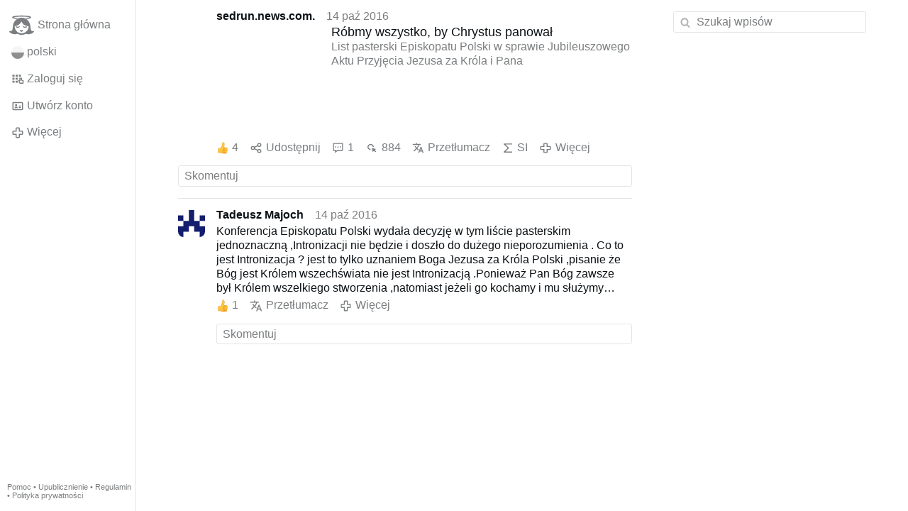

--- FILE ---
content_type: text/html; charset=utf-8
request_url: https://www.gloria.tv/post/KQ7ZtthRExFk4vdiZetUXWKEy/replies
body_size: 5279
content:
<!DOCTYPE html><html lang="pl"><head><meta charset="utf-8"><meta name="viewport" content="width=device-width,initial-scale=1,minimum-scale=0.5,maximum-scale=2"><meta name="language" content="pl"><title>Róbmy wszystko, by Chrystus panował – Gloria.tv</title><link rel="stylesheet" href="/style/VwxYVANw84D92PDpeAQMLm2WV"><script src="/script/6UYm8pYRGmoS1P3qBNbb9Ua3i" async></script><script type="application/json">{"language":"VhNsBNkAXCbW6LyxcWeq7Yt4F","i18n":{"datetime":{"plural":"['one','few','other'][(n==1)?0:((n%10>=2&&n%10<=4&&(n%100<12||n%100>14))?1:2)]","year-1":"w zeszłym roku","year-0":"w tym roku","year+1":"w przyszłym roku","year-one":"{#} rok temu","year-few":"{#} lata temu","year-many":"{#} lat temu","year-other":"{#} roku temu","year+one":"za {#} rok","year+few":"za {#} lata","year+many":"za {#} lat","year+other":"za {#} roku","month-1":"w zeszłym miesiącu","month-0":"w tym miesiącu","month+1":"w przyszłym miesiącu","month-one":"{#} miesiąc temu","month-few":"{#} miesiące temu","month-many":"{#} miesięcy temu","month-other":"{#} miesiąca temu","month+one":"za {#} miesiąc","month+few":"za {#} miesiące","month+many":"za {#} miesięcy","month+other":"za {#} miesiąca","week-1":"w zeszłym tygodniu","week-0":"w tym tygodniu","week+1":"w przyszłym tygodniu","week-one":"{#} tydzień temu","week-few":"{#} tygodnie temu","week-many":"{#} tygodni temu","week-other":"{#} tygodnia temu","week+one":"za {#} tydzień","week+few":"za {#} tygodnie","week+many":"za {#} tygodni","week+other":"za {#} tygodnia","day-2":"przedwczoraj","day-1":"wczoraj","day-0":"dzisiaj","day+1":"jutro","day+2":"pojutrze","day-one":"{#} dzień temu","day-few":"{#} dni temu","day-many":"{#} dni temu","day-other":"{#} dnia temu","day+one":"za {#} dzień","day+few":"za {#} dni","day+many":"za {#} dni","day+other":"za {#} dnia","hour-0":"ta godzina","hour-one":"{#} godzinę temu","hour-many":"{#} godzin temu","hour-other":"{#} godziny temu","hour+one":"za {#} godzinę","hour+many":"za {#} godzin","hour+other":"za {#} godziny","minute-0":"ta minuta","minute-one":"{#} minutę temu","minute-many":"{#} minut temu","minute-other":"{#} minuty temu","minute+one":"za {#} minutę","minute+many":"za {#} minut","minute+other":"za {#} minuty","second-0":"teraz","second-one":"{#} sekundę temu","second-many":"{#} sekund temu","second-other":"{#} sekundy temu","second+one":"za {#} sekundę","second+many":"za {#} sekund","second+other":"za {#} sekundy","sunday-1":"w zeszłą niedzielę","sunday+1":"w przyszłą niedzielę","monday-1":"w zeszły poniedziałek","monday+1":"w przyszły poniedziałek","tuesday-1":"w zeszły wtorek","tuesday+1":"w przyszły wtorek","wednesday-1":"w zeszłą środę","wednesday+1":"w przyszłą środę","thursday-1":"w zeszły czwartek","thursday+1":"w przyszły czwartek","friday-1":"w zeszły piątek","friday+1":"w przyszły piątek","saturday-1":"w zeszłą sobotę","saturday+1":"w przyszłą sobotę"},"wysiwyg":{"image":"Wstaw grafikę","attach":"Dodaj załączniki","smileys":"Emotikony","link":"Wstaw link","bold":"Pogrubienie","italic":"Kursywa","underline":"Podkreślenie","striketrough":"Przekreślenie","textcolor":"Wybierz kolor tekstu","backcolor":"Wybierz kolor tła","clear":"Usuń formatowanie"}},"user":null,"synchronizer":"obu1JRJLCskaAZN6omgImJA88X3xPuPz5Tbl7zbcM28plHNzeHy6D9XDRrHfotHa8hylxl2ATwADmRDWHAAzfWvqyK559YZVq4VYolm","session":"3J0iiBQBM6zByUzYAoSof1CtfXpGaE5Z2IzSqP68GPrg6wOJv70keLYY3jnjL95oQkNG74SLIHOGUMjEECWdCdzAFA06MdJzuLL0ykRyzKrMW","websocket":{"url":"wss://ws0001.gloria.tv/"}}</script><link rel="canonical" href="/post/KQ7ZtthRExFk4vdiZetUXWKEy/replies"><link rel="prev" href="/post/rjUPBSdqsDob1M6UdzG2YzXZh"><link rel="next" href="/post/BXjvQje9ofqi1GZYqrZNrnRCE"><link rel="icon" sizes="any" href="/assets/favicon.svg" type="image/svg+xml"><link rel="icon" sizes="any" href="/assets/favicon.ico"><link rel="apple-touch-icon" sizes="180x180" href="/assets/apple-touch-icon.png"><link rel="manifest" href="/assets/manifest.webmanifest"><meta name="referrer" content="origin-when-cross-origin"><meta name="robots" content="noindex"><meta name="google" content="notranslate"><meta property="og:url" content="https://www.gloria.tv/post/KQ7ZtthRExFk4vdiZetUXWKEy"><meta property="og:type" content="article"><meta property="og:article:published_time" content="63643666027818324"><meta property="og:title" content="Róbmy wszystko, by Chrystus panował"><meta property="og:image" content="https://seedus0275.gloriatv.net/storage1/2a79l5p0e9dv0g2n88k6bkozsso7xy5jj4wmdgd?secure=-Ihv78iEH4gLSEyPCkFN5Q&amp;expires=1768828557&amp;scale=4096"></head><body><div class="frame"><nav><ul class="menu"><li><a href="/" data-load="{}"><svg viewBox="0 0 24 24" class="icon home"><use xlink:href="/icon/mascot#icon"></use></svg><svg viewBox="0 0 24 24" class="icon home"><use xlink:href="/icon/mascotinverse#icon"></use></svg>Strona główna</a></li><li><a href="/languages/" data-dialog="{&quot;languages&quot;:&quot;&quot;}"><span class="figure icon"><svg xmlns="http://www.w3.org/2000/svg" style="border-radius:50%" viewBox="0 0 512 512"><path fill="#d80027" d="M0 256l256.4-44.3L512 256v256H0z"/><path fill="#eee" d="M0 0h512v256H0z"/></svg></span>polski</a></li><li><label for="login"><svg viewBox="0 0 24 24" class="icon"><use xlink:href="/icon/credentials#icon"></use></svg>Zaloguj się</label></li><li><a href="/signup/" data-load="{&quot;signup&quot;:&quot;&quot;}"><svg viewBox="0 0 24 24" class="icon"><use xlink:href="/icon/profile#icon"></use></svg>Utwórz konto</a></li><li class="dropdown"><button class="link" type="button"><svg viewBox="0 0 24 24" class="icon"><use xlink:href="/icon/more#icon"></use></svg>Więcej</button><ul class="menu"><li><a href="/videos/" data-load="{&quot;videos&quot;:&quot;&quot;}"><svg viewBox="0 0 24 24" class="icon"><use xlink:href="/icon/video#icon"></use></svg>Filmy</a></li><li><a href="/news/" data-load="{&quot;news&quot;:&quot;&quot;}"><svg viewBox="0 0 24 24" class="icon"><use xlink:href="/icon/story#icon"></use></svg>Aktualności</a></li><li><a href="/photos/" data-load="{&quot;photos&quot;:&quot;&quot;}"><svg viewBox="0 0 24 24" class="icon"><use xlink:href="/icon/photo#icon"></use></svg>Zdjęcia</a></li><li><a href="/albums/" data-load="{&quot;albums&quot;:&quot;&quot;}"><svg viewBox="0 0 24 24" class="icon"><use xlink:href="/icon/album#icon"></use></svg>Albumy</a></li><li class="mobile"><a href="/docs/" target="_blank"><svg viewBox="0 0 24 24" class="icon"><use xlink:href="/icon/menu#icon"></use></svg>Pomoc</a></li><li class="mobile"><a href="/docs/disclosure" target="_blank"><svg viewBox="0 0 24 24" class="icon"><use xlink:href="/icon/menu#icon"></use></svg>Upublicznienie</a></li><li class="mobile"><a href="/docs/termsconditions" target="_blank"><svg viewBox="0 0 24 24" class="icon"><use xlink:href="/icon/menu#icon"></use></svg>Regulamin</a></li><li class="mobile"><a href="/docs/privacypolicy" target="_blank"><svg viewBox="0 0 24 24" class="icon"><use xlink:href="/icon/menu#icon"></use></svg>Polityka prywatności</a></li></ul></li><li class="aside"><label for="aside"><svg viewBox="0 0 24 24" class="icon"><use xlink:href="/icon/menu#icon"></use></svg>Menu</label></li><li class="address"><address><a href="/docs/" target="_blank">Pomoc</a> • <a href="/docs/disclosure" target="_blank">Upublicznienie</a> • <a href="/docs/termsconditions" target="_blank">Regulamin</a> • <a href="/docs/privacypolicy" target="_blank">Polityka prywatności</a></address></li></ul></nav><div class="content"><main><section class="card" data-notify="{&quot;url&quot;:&quot;ws://nf0001/&quot;,&quot;kind&quot;:&quot;post&quot;,&quot;id&quot;:&quot;KQ7ZtthRExFk4vdiZetUXWKEy&quot;}"><div class="tile cols"><div class="col-user"><div class="avatar"><figure><div style="padding-top:100%"></div><img src="https://seedus4268.gloriatv.net/storage1/2dl3r1oiz624eyri01per9ycna6wsqyorklwqbv?secure=F4TkRdg-2oWjd13MQ6fq7w&amp;expires=1768890169" width="400" height="400" alt="" loading="lazy" crossorigin="anonymous" style="background-color:#222220" data-scale="{&quot;mediatype&quot;:&quot;image/avif&quot;,&quot;frames&quot;:null,&quot;focus&quot;:{&quot;left&quot;:165,&quot;top&quot;:200}}"><a href="/user/AWzYGmME6qz22WEUdXjA4TAXN" data-load="{&quot;user&quot;:&quot;AWzYGmME6qz22WEUdXjA4TAXN&quot;}"></a></figure></div></div><div class="col-spare"><div class="cols"><a href="/user/AWzYGmME6qz22WEUdXjA4TAXN" class="muted" data-load="{&quot;user&quot;:&quot;AWzYGmME6qz22WEUdXjA4TAXN&quot;}"><cite>sedrun.news.com.</cite></a><time datetime="2016-10-14T12:07:07.818Z" title="piątek, 14 października 2016 07:07:07 CDT">14 paź 2016</time></div><div class="tight cols"><div class="col-thumb"><figure><div style="padding-top:100%"></div><img src="https://seedus0275.gloriatv.net/storage1/2a79l5p0e9dv0g2n88k6bkozsso7xy5jj4wmdgd?secure=-Ihv78iEH4gLSEyPCkFN5Q&amp;expires=1768828557" width="450" height="253" alt="" loading="lazy" crossorigin="anonymous" style="width:177.866%;margin-left:-41.7%;margin-right:-36.166%;background-color:#f5b45c" data-scale="{&quot;mediatype&quot;:&quot;image/avif&quot;,&quot;frames&quot;:null,&quot;focus&quot;:{&quot;left&quot;:232,&quot;top&quot;:80}}"><div class="topright"><svg viewBox="0 0 24 24" class="icon"><use xlink:href="/icon/story#icon"></use></svg></div><a href="/post/KQ7ZtthRExFk4vdiZetUXWKEy" data-post="{&quot;post&quot;:&quot;KQ7ZtthRExFk4vdiZetUXWKEy&quot;}"></a></figure></div><div class="col-spare"><h2><a href="/post/KQ7ZtthRExFk4vdiZetUXWKEy" data-post="{&quot;post&quot;:&quot;KQ7ZtthRExFk4vdiZetUXWKEy&quot;}">Róbmy wszystko, by Chrystus panował</a></h2><p><a href="/go/LfLFt50H4K01xmTeF865Afsj1ZCE4Kbk1W1qYxzol4pwyQgnqPKJOgx0Kw2iABZhZOZXQHoyDTc5HCTlrqvKOmwR2GDfPHK2GLqPXFGyMPySecyalBEAofkAZSvadsj7yH9UqRWmBJJGmXuHAZBa1y6Qph3A5fcYGqyJOZIBiGJSGMlHjB0N8nnI3l1b0" rel="nofollow" target="_blank" title="http://naszdziennik.pl/wiara-kosciol-w-polsce/168215,robmy-wszystko-by-chrystus-panowal.html">List pasterski Episkopatu Polski w sprawie Jubileuszowego Aktu Przyjęcia Jezusa za Króla i Pana</a></p></div></div><div class="tile cols"><label for="login" class="muted"><span class="icon" data-likes="{&quot;post&quot;:&quot;KQ7ZtthRExFk4vdiZetUXWKEy&quot;,&quot;likes&quot;:&quot;upvote&quot;}"><svg viewBox="0 0 24 24"><image xlink:href="/icon/upvote" width="24" height="24"></image></svg></span>4</label><label for="login" class="muted"><svg viewBox="0 0 24 24" class="icon"><use xlink:href="/icon/share#icon"></use></svg>Udostępnij</label><a href="/post/KQ7ZtthRExFk4vdiZetUXWKEy/replies" class="muted" data-post="{&quot;post&quot;:&quot;KQ7ZtthRExFk4vdiZetUXWKEy&quot;,&quot;replies&quot;:&quot;&quot;}" title="Komentarze"><svg viewBox="0 0 24 24" class="icon"><use xlink:href="/icon/posting#icon"></use></svg>1</a><a href="/post/KQ7ZtthRExFk4vdiZetUXWKEy/request/views" class="muted" data-dialog="{&quot;post&quot;:&quot;KQ7ZtthRExFk4vdiZetUXWKEy&quot;,&quot;request&quot;:&quot;views&quot;}" title="Wyświetleń"><svg viewBox="0 0 24 24" class="icon"><use xlink:href="/icon/click#icon"></use></svg>884</a><button class="muted" type="button" data-translate="https://seedus0275.gloriatv.net/?post=KQ7ZtthRExFk4vdiZetUXWKEy&amp;source=pl&amp;target=pl,en"><svg viewBox="0 0 24 24" class="icon"><use xlink:href="/icon/translate#icon"></use></svg>Przetłumacz</button><button class="muted" type="button" data-summarize="https://seedus0275.gloriatv.net/?post=KQ7ZtthRExFk4vdiZetUXWKEy&amp;source=pl&amp;target=pl,en"><svg viewBox="0 0 24 24" class="icon"><use xlink:href="/icon/summarize#icon"></use></svg>SI</button><div class="dropdown"><button class="muted" type="button"><svg viewBox="0 0 24 24" class="icon"><use xlink:href="/icon/more#icon"></use></svg>Więcej</button><ul class="menu"><li><a href="/post/KQ7ZtthRExFk4vdiZetUXWKEy/request/complaint" data-dialog="{&quot;post&quot;:&quot;KQ7ZtthRExFk4vdiZetUXWKEy&quot;,&quot;request&quot;:&quot;complaint&quot;}"><svg viewBox="0 0 24 24" class="icon"><use xlink:href="/icon/complaint#icon"></use></svg>Zgłoś</a></li><li><button disabled><svg viewBox="0 0 24 24" class="icon"><use xlink:href="/icon/modify#icon"></use></svg>Zmień wpis</button></li><li><button disabled><svg viewBox="0 0 24 24" class="icon"><use xlink:href="/icon/trash#icon"></use></svg>Usuń wpis</button></li></ul></div></div></div></div><label for="login" class="wysiwyg tile" data-patch="{&quot;pagination&quot;:&quot;[base64]&quot;}"><span class="contenteditable" data-placeholder="Skomentuj"></span></label></section><section class="tile" data-notify="{&quot;url&quot;:&quot;ws://nf0002/&quot;,&quot;kind&quot;:&quot;posting&quot;,&quot;id&quot;:&quot;VdbmLkHqwHna1Yivry9jA9vE3&quot;}"><div class="cols"><div class="col-user"><div class="identicon"><figure><div style="padding-top:100%"></div><svg xmlns="http://www.w3.org/2000/svg" viewBox="0 0 5 5"><path d="M2 0H3V2H4V3H5V5H4V4H3V3H2V4H1V5H0V3H1V2H2zM0 1H1V2H0zM4 1H5V2H4z" fill="#141e6f"/></svg><a href="/user/twAYTSHNLZfB18wYjsvxXM6Ri" data-load="{&quot;user&quot;:&quot;twAYTSHNLZfB18wYjsvxXM6Ri&quot;}"></a></figure></div></div><div class="col-spare"><div class="cols"><a href="/user/twAYTSHNLZfB18wYjsvxXM6Ri" class="muted" data-load="{&quot;user&quot;:&quot;twAYTSHNLZfB18wYjsvxXM6Ri&quot;}"><cite>Tadeusz Majoch</cite></a><time datetime="2016-10-14T18:08:24.458Z" title="piątek, 14 października 2016 13:08:24 CDT">14 paź 2016</time></div><p class="tight">Konferencja Episkopatu Polski wydała decyzję w tym liście pasterskim jednoznaczną ,Intronizacji nie będzie i doszło do dużego nieporozumienia . Co to jest Intronizacja ? jest to tylko uznaniem Boga Jezusa za Króla Polski ,pisanie że Bóg jest Królem wszechświata nie jest Intronizacją .Ponieważ Pan Bóg zawsze był Królem wszelkiego stworzenia ,natomiast jeżeli go kochamy i mu służymy oddajemy mu wszystko co najbardziej jest cenne i jest najbardziej godne Boga , też tron aby Bóg Jezus Syn Boży panował nad naszą Ojczyzną Polską.</p><div class="cols tight"><label for="login" class="muted"><span class="icon" data-likes="{&quot;posting&quot;:&quot;VdbmLkHqwHna1Yivry9jA9vE3&quot;,&quot;likes&quot;:&quot;upvote&quot;}"><svg viewBox="0 0 24 24"><image xlink:href="/icon/upvote" width="24" height="24"></image></svg></span>1</label><button class="muted" type="button" data-translate="https://seedus3932.gloriatv.net/?posting=VdbmLkHqwHna1Yivry9jA9vE3&amp;source=pl&amp;target=pl,en"><svg viewBox="0 0 24 24" class="icon"><use xlink:href="/icon/translate#icon"></use></svg>Przetłumacz</button><div class="dropdown"><button class="muted" type="button"><svg viewBox="0 0 24 24" class="icon"><use xlink:href="/icon/more#icon"></use></svg>Więcej</button><ul class="menu"><li><a href="/posting/VdbmLkHqwHna1Yivry9jA9vE3/request/complaint" data-dialog="{&quot;posting&quot;:&quot;VdbmLkHqwHna1Yivry9jA9vE3&quot;,&quot;request&quot;:&quot;complaint&quot;}"><svg viewBox="0 0 24 24" class="icon"><use xlink:href="/icon/complaint#icon"></use></svg>Zgłoś</a></li><li><button disabled><svg viewBox="0 0 24 24" class="icon"><use xlink:href="/icon/modify#icon"></use></svg>Zmień komentarz</button></li><li><button disabled><svg viewBox="0 0 24 24" class="icon"><use xlink:href="/icon/trash#icon"></use></svg>Usuń komentarz</button></li></ul></div></div><label for="login" class="wysiwyg tile" data-patch="{&quot;pagination&quot;:&quot;EMukZgpuodycayhyRFhlYUSSaZyIBeDKc89hPXjxgOPQHGzUTVnFA4O2UFdLp4or6zvPThqIqppAt8dN9xrf4Uq8yGWysmH5hJ7j04b5PpBQZ8U40JZ6ZmBbDRNjqJuMNBNHo3NzHorhW&quot;}"><span class="contenteditable" data-placeholder="Skomentuj"></span></label></div></div></section></main><input id="aside" type="checkbox"><aside><label class="backdrop" for="aside"></label><div class="overlay"><input type="search" size="100" name="search" value="" placeholder="Szukaj wpisów" autocomplete="on" data-search="{&quot;post&quot;:&quot;KQ7ZtthRExFk4vdiZetUXWKEy&quot;}"></div></aside></div></div><input id="login" type="checkbox"><div class="modal"><label class="backdrop" for="login"></label><div class="overlay dialog"><form class="card" method="post" action="/" accept-charset="UTF-8"><input type="hidden" name="synchronizer" value="LkiZwggwWU5UjFjaQkCjPSS5imHCMYjv1P87SQkVamJ5tPk4hfK0VpBsjFfc74aUB5zzoEymJSwEQCoUftSVcMf056LRq72yf8YCzl0"><input type="hidden" name="signup" value=""><fieldset><legend>Zaloguj się</legend><input type="text" size="100" name="identity" value="" placeholder="Numer telefonu, e-mail lub imię i nazwisko" autocomplete="username" required maxlength="100"><input type="password" size="100" name="password" value="" placeholder="Hasło" autocomplete="current-password" required maxlength="1000"><button type="submit">Wyślij</button></fieldset></form><div class="card cols"><a href="/signup/" class="button link" data-load="{&quot;signup&quot;:&quot;&quot;}">Utwórz konto</a><a href="/challenge/" class="button link" data-load="{&quot;challenge&quot;:&quot;&quot;}">Zapomniałeś hasła?</a><label for="login" class="button">Anuluj</label></div></div></div></body></html>